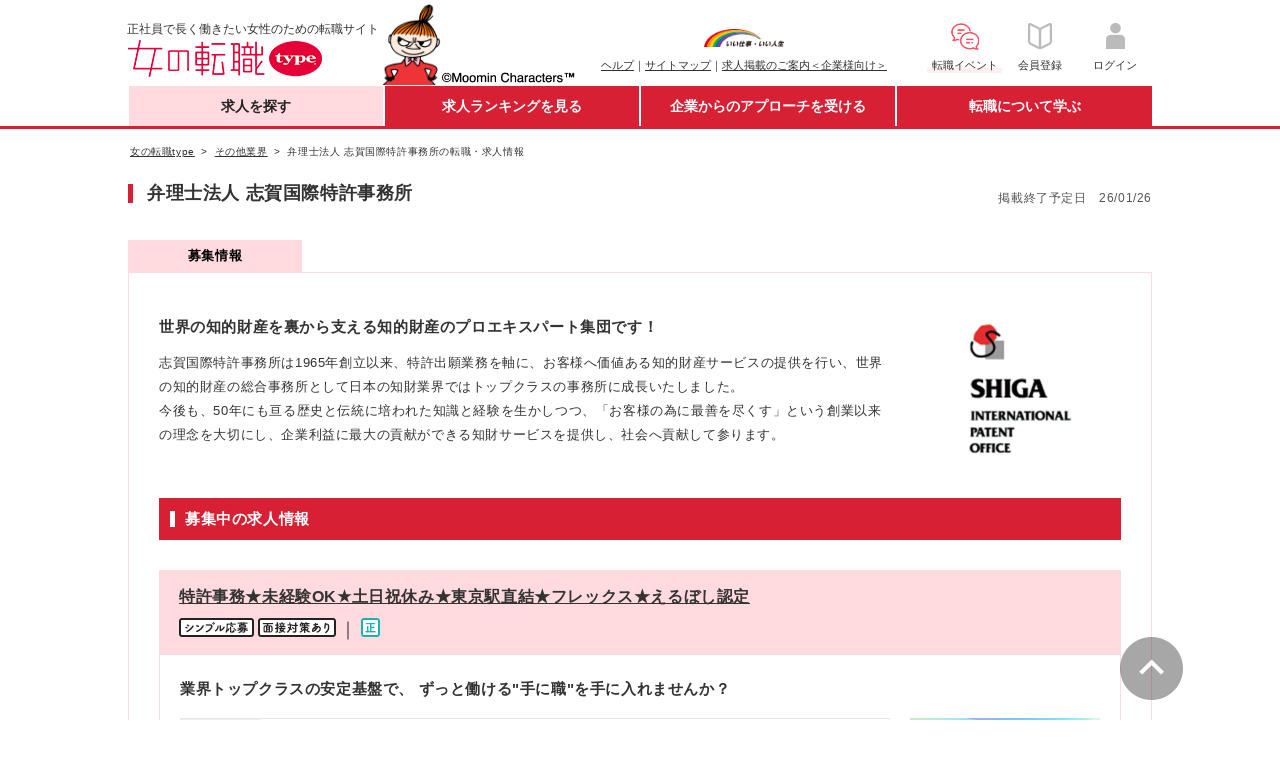

--- FILE ---
content_type: text/html;charset=UTF-8
request_url: https://woman-type.jp/job-company/20186/
body_size: 11940
content:
<!DOCTYPE html>
<html xmlns="http://www.w3.org/1999/xhtml" xmlns:wt="jp.type.woman.web.user.dialect.WtDialect">
<head>
  <title>
  
  弁理士法人 志賀国際特許事務所の転職・求人情報 - 女の転職type
  </title>
  
  
  <meta charset="UTF-8" >
  <meta http-equiv="X-UA-Compatible" content="IE=edge">
  <meta http-equiv="cache-control" content="no-cache">
  <meta http-equiv="cache-control" content="no-store">
  <meta http-equiv="expires" content="-1">
  <meta http-equiv="pragma" content="no-cache">
  <link rel="stylesheet" href="/th/pc/css/common/default.css">
  <link rel="stylesheet" href="/th/pc/css/common/common.css">
  <script src="/webjars/jquery/1.11.3/jquery.min.js"></script>
  <script src="/webjars/jquery-cookie/1.4.1/jquery.cookie.js"></script>
  <script src="/th/pc/js/common/default.js"></script>
  <script>
    $(document).ready(function(){
      var userAgent = "PC";
      if (userAgent == 'SP') {
        $('#sp_swich').show();
      }
    });
    
    var switchUrl = '/';
    var userSequence = "";
  </script>
  <!-- Start Google Tag Manager dataLayer -->
  <script>
    window.dataLayer = window.dataLayer || [];
    dataLayer.push({
      'user_id': userSequence
    });
  </script>
  <!-- End Google Tag Manager dataLayer -->
  <!-- Google Tag Manager -->
  <script>(function(w,d,s,l,i){w[l]=w[l]||[];w[l].push({'gtm.start':
  new Date().getTime(),event:'gtm.js'});var f=d.getElementsByTagName(s)[0],
  j=d.createElement(s),dl=l!='dataLayer'?'&l='+l:'';j.async=true;j.src=
  'https://www.googletagmanager.com/gtm.js?id='+i+dl;f.parentNode.insertBefore(j,f);
  })(window,document,'script','dataLayer','GTM-WZXCN6');</script>
  <!-- End Google Tag Manager -->
  <script src="/th/common/js/marketo/persistenceCookie.js"></script>

  




<meta name="Keywords" content="弁理士法人 志賀国際特許事務所,転職,就職,求人,中途,情報,女性,働く,女,仕事,正社員,女の転職,リトルミイ,type">
<meta name="Description" content="正社員で長く働きたい女性のための転職サイト『女の転職type』。弁理士法人 志賀国際特許事務所の転職・求人情報です。他にも転職活動に役立つ求人情報が満載！">
<link rel="canonical" href="https://woman-type.jp/job-company/20186/">
<link rel="stylesheet" href="/th/pc/css/companyoffer/list.css" />
</head>
<body>
  
  
  <!-- Google Tag Manager (noscript) -->
  <noscript><iframe src="https://www.googletagmanager.com/ns.html?id=GTM-WZXCN6" 
  height="0" width="0" style="display:none;visibility:hidden"></iframe></noscript>
  <!-- End Google Tag Manager (noscript) -->

  <div id="wrap">
    
      
 <div id="header">
 <div class="inner">
  
  <p class="txt">正社員で長く働きたい女性のための転職サイト</p>
  <div itemscope="" itemtype="http://schema.org/Organization">
   <figure id="logo">
    <a href="/" itemprop="url"><img alt="女の転職type" height="37" itemprop="logo" width="222" src="/th/pc/img/common/logo.png" /></a>
   </figure>
  </div>
  <p class="img">
   <img alt="Moomin Characters TM" height="83" width="195" src="/th/pc/img/common/pc_header_littlemy.png" />
  </p>
  
  <div class="clearfix" id="sub">
   <ul class="link fund">
    <p id="logo-type">
     <a href="javascript:void(0);" onclick="window.open('/s/ccm/index.html', 'mywindow1', 'width=650, height=650, menubar=no, toolbar=no, scrollbars=yes'); return false"><img alt="いい仕事・いい人生" width="80" src="/th/pc/img/common/logo_type_01.png" /></a>
    </p>
    <li><a href="/s/support/">ヘルプ</a>｜</li>
    <li><a href="/s/sitemap/">サイトマップ</a>｜</li>
    <li><a href="/keisai/">求人掲載のご案内＜企業様向け＞</a>
   </ul>
   <!--[FS]pc_global_navi_event[START]-->
<a class="links event" href="/s/event/?utm_source=fair_woman-type&utm_medium=referral&utm_campaign=inner_wr_bnr_pcglobalnav_260131" target="_blank">
  <ul class="link info">
    <p class="logo-info"><img alt="転職イベント" height="32" width="32" src="/s/top/images/icn_event.png"></p>
    <li>転職イベント</li>
  </ul>
</a>
<!--[FS]pc_global_navi_event[END]-->
   <a class="links" href="/flow-registration/base/">
    <ul class="link info">
     <p class="logo-info">
      <img alt="会員登録" height="32" width="32" src="/th/pc/img/common/icn_registration.png" />
     </p>
     <li>会員登録</li>
    </ul>
   </a> <a class="links" href="/login/">
    <ul class="link info">
     <p class="logo-info">
      <img alt="ログイン" height="32" width="32" src="/th/pc/img/common/icn_mypage.png" />
     </p>
     <li>ログイン</li>
    </ul>
   </a>
  </div>
 </div>
</div>
 <div id="nav-area">
 <div class="inner">
  <ul id="first-level">
   <li class="nav01" id="nav01"><a href="/" class="init-bottom">求人を探す</a>
    <ul class="second-level">
     <li><a href="/job-search/?routeway=82">複数条件から探す</a></li>
     <li><a href="/job-new/?routeway=94">新着求人から探す</a></li>
    </ul></li>
   <li class="nav02" id="nav02"><a href="/ranking/best3/?routeway=25" class="init-bottom">求人ランキングを見る</a>
    <ul class="second-level">
     <li><a href="/ranking/best3/?routeway=25">人気求人ランキング</a></li>
     <li><a href="/offer/intention/">志向に合う求人ランキング</a></li>
    </ul></li>
   <li class="nav03" id="nav03"><a href="/scout/" class="init-bottom">企業からのアプローチを受ける</a>
    <ul class="second-level">
     <li><a href="/scout/">スカウト／条件マッチオファー</a></li>
     <li><a href="/matching/">あなたに関心のある企業</a></li>
    </ul></li>
   <li class="nav04" id="nav04"><a href="/academia/" class="init-bottom">転職について学ぶ</a>
    <ul class="second-level">
     <li><a href="/academia/">転職ノウハウ</a></li>
     <li><a href="/wt/feature/">Webマガジン Woman type</a></li>
    </ul></li>
  </ul>
 </div>
</div>
 <div id="sp_swich">
  <a href="javascript:switchDispModeToSP();" id='switchDispModeToSmartphoneButton'> <img src="/th/pc/img/common/sp_switching.png" alt="スマートフォン版表示に切り替える">
  </a>
 </div>

      
 <script src="/th/pc/js/common/globalNavi.js"></script>

    
    
    
    <input type="hidden" id="recommendUrl" value="womantypejp.silveregg.net">
  </div>

  
<form><input type="hidden" name="CsrfToken" value="65f3c56d-c798-42d8-8378-e28887acdb1b"/>
<div id="contents">

  
  
  
    <div class="breadcrumb fs10">
      <ul>
        <li>
          <a href="/">
            <span>女の転職type</span>
          </a>
        </li>
        
        <li>
          <a href="/job-app/26/">
            <span>その他業界</span>
          </a>
        </li>
        
        <li>
          <span>弁理士法人 志賀国際特許事務所の転職・求人情報</span>
        </li>
      </ul>
    </div>
  
  
  

  <div class="inner clearfix detail-top">

    
    
    
      <h1 class="mt10 fll hd-type-01 company-name">
        弁理士法人 志賀国際特許事務所
      </h1>
      <ul class="date-set mt10 flr">
        <li class="fll">
          <p class="limit">掲載終了予定日&emsp;26/01/26</p>
        </li>
      </ul>
    
    
    
    <div class="clearfix"></div>

    
    
    
    
    

    
    
    
      <ul class="mt30 fs13 detail-menu">
        <li class="active">募集情報</li>
        
      </ul>
      <div class="contents-inner clearfix">
        <section class="mt10">
          <article>
            
              <div class="clearfix mb25 pb10">
                <div class="tl fll row-left-company">
                  <p class="fwB fs15 mb10">世界の知的財産を裏から支える知的財産のプロエキスパート集団です！</p>
                  <p>志賀国際特許事務所は1965年創立以来、特許出願業務を軸に、お客様へ価値ある知的財産サービスの提供を行い、世界の知的財産の総合事務所として日本の知財業界ではトップクラスの事務所に成長いたしました。<br/>今後も、50年にも亘る歴史と伝統に培われた知識と経験を生かしつつ、「お客様の為に最善を尽くす」という創業以来の理念を大切にし、企業利益に最大の貢献ができる知財サービスを提供し、社会へ貢献して参ります。</p>
                </div>
                <img src="/image?id=24&fn=20186&kbn=1" class="flr ml30 company-img-main" alt="弁理士法人 志賀国際特許事務所"/>
              </div>
            
            
            
              <ul id="result-list">
                <div class="hd-type-03">
                  <h3>募集中の求人情報</h3>
                </div>
                <li>
                  <section>
                    <div class="offer-area">
                      <h3 class="fs16 hd-type-02 company-title">
                        <a href="/job-offer/512822/"
                           target="_blank">
                          <span>特許事務★未経験OK★土日祝休み★東京駅直結★フレックス★えるぼし認定</span>
                        </a>
                      </h3>
                      <ul class="tags">
                        <li>
                          <ul class="icon">
                            
                            
                            
                              <li class="simple">
                                <img src="/th/pc/img/offer/icon_company_simple.png" alt="シンプル">
                              </li>
                            
                            
                              <li class="interview">
                                <img src="/th/pc/img/offer/job-interview.png" alt="面接対策あり">
                              </li>
                            
                            
                            
                          </ul>
                        </li>
                        <li>
                          <span class="fs18">｜</span>
                        </li>
                        <li>
                          <ul class="tag-type">
                            
                              <li class="sei">
                                <img src="/th/pc/img/offer/icon_company_sei.png" alt="正社員">
                              </li>
                              
                              
                              
                              
                              
                            
                          </ul>
                        </li>
                      </ul>
                    </div>
                    <article class="contents-inner">
                      <p class="fs15 fwB">業界トップクラスの安定基盤で、
ずっと働ける&quot;手に職&quot;を手に入れませんか？</p>
                      <div class="clearfix mt15" style="display: block;">
                        <div class="fll">
                          <div class="details clearfix">
                            <div class="detail-left"><h4>仕事内容</h4></div>
                            <div class="detail-right"><div class="one-line"><p>◆未経験スタート8割◆研修充実◆賞与実績年5.3ヶ月◆フレックス制で15時退社も可◆駅チカで便利◆手に職が叶う◆女性8割！えるぼし認定企業の働きやすさ◆産育休取得実績多数◆生成AI積極活用中◆ノー残業デーあり</p></div></div>
                          </div>
                          <div class="details clearfix">
                            <div class="detail-left"><h4>給与</h4></div>
                            <div class="detail-right"><div class="one-line"><p>＜想定年収345万円～＞
月給23万円以上 ＋賞与年2回(5.3ヶ月／昨年実績）
※交通費支給（所内規定あり）、残業代全額支給
※試用期間6ヶ月あり。期間中の待遇や雇用形態の差異はありません。</p></div></div>
                          </div>
                          <div class="details clearfix">
                            <div class="detail-left"><h4>勤務地</h4></div>
                            <div class="detail-right"><div class="one-line"><p>★東京駅直結！
東京都千代田区丸の内1-9-2 グラントウキョウサウスタワー

※上記以外の拠点での勤務はありません</p></div></div>
                          </div>
                        </div>
                        <figure class="flr">
                          <img src="/image?id=6&fn=524173&kbn=1" alt="特許事務★未経験OK★土日祝休み★東京駅直結★フレックス★えるぼし認定"/>
                        </figure>
                      </div>
                      <div class="col-type-02 pt20 ">
                        
                        
                          <a class="save-button review -mini fwB mr5 fade" href="/review/save/512822/">
                            <span class="fs14"><img class="heart" src="/th/pc/img/common/icon_heart.png">気になる</span>
                          </a>
                        
                        <a class="main-color-button -mini fwB ml10 fade" href="/job-offer/512822/" target="_blank">
                          <span class="fs14">詳細を見る</span>
                        </a>
                      </div>
                    </article>
                  </section>
                </li>
                <li>
                  <section>
                    <div class="offer-area">
                      <h3 class="fs16 hd-type-02 company-title">
                        <a href="/job-offer/590768/"
                           target="_blank">
                          <span>意匠商標事務スタッフ★未経験OK★フレックス制★20～30代活躍中</span>
                        </a>
                      </h3>
                      <ul class="tags">
                        <li>
                          <ul class="icon">
                            
                            
                            
                              <li class="simple">
                                <img src="/th/pc/img/offer/icon_company_simple.png" alt="シンプル">
                              </li>
                            
                            
                              <li class="interview">
                                <img src="/th/pc/img/offer/job-interview.png" alt="面接対策あり">
                              </li>
                            
                            
                            
                          </ul>
                        </li>
                        <li>
                          <span class="fs18">｜</span>
                        </li>
                        <li>
                          <ul class="tag-type">
                            
                              <li class="sei">
                                <img src="/th/pc/img/offer/icon_company_sei.png" alt="正社員">
                              </li>
                              
                              
                              
                              
                              
                            
                          </ul>
                        </li>
                      </ul>
                    </div>
                    <article class="contents-inner">
                      <p class="fs15 fwB">「あの新商品」の顔となる、デザインやロゴを守る仕事。 
英語×事務スキルで、ブランドの誕生を支える！</p>
                      <div class="clearfix mt15" style="display: block;">
                        <div class="fll">
                          <div class="details clearfix">
                            <div class="detail-left"><h4>仕事内容</h4></div>
                            <div class="detail-right"><div class="one-line"><p>◆国内最大規模の特許事務所でのお仕事
◆安心のサポート体制で法律などの専門知識やスキルが身につく
◆女性スタッフ8割！えるぼし認定企業などの働きやすさ
◆フレックス制でメリハリをつけて働ける</p></div></div>
                          </div>
                          <div class="details clearfix">
                            <div class="detail-left"><h4>給与</h4></div>
                            <div class="detail-right"><div class="one-line"><p>月給23万円以上＋賞与年2回（5.3ヶ月／昨年実績）
※交通費支給（所内規定あり）、残業代全額支給
※試用期間6ヶ月あり。期間中の待遇や雇用形態の差異はありません。</p></div></div>
                          </div>
                          <div class="details clearfix">
                            <div class="detail-left"><h4>勤務地</h4></div>
                            <div class="detail-right"><div class="one-line"><p>★東京駅直結！
東京都千代田区丸の内1-9-2 グラントウキョウサウスタワー

※上記以外の拠点での勤務はありません</p></div></div>
                          </div>
                        </div>
                        <figure class="flr">
                          <img src="/image?id=6&fn=524174&kbn=1" alt="意匠商標事務スタッフ★未経験OK★フレックス制★20～30代活躍中"/>
                        </figure>
                      </div>
                      <div class="col-type-02 pt20 ">
                        
                        
                          <a class="save-button review -mini fwB mr5 fade" href="/review/save/590768/">
                            <span class="fs14"><img class="heart" src="/th/pc/img/common/icon_heart.png">気になる</span>
                          </a>
                        
                        <a class="main-color-button -mini fwB ml10 fade" href="/job-offer/590768/" target="_blank">
                          <span class="fs14">詳細を見る</span>
                        </a>
                      </div>
                    </article>
                  </section>
                </li>
                <li>
                  <section>
                    <div class="offer-area">
                      <h3 class="fs16 hd-type-02 company-title">
                        <a href="/job-offer/702347/"
                           target="_blank">
                          <span>外国特許事務（内外・外内）★えるぼし(3つ星)認定企業★フレックス制</span>
                        </a>
                      </h3>
                      <ul class="tags">
                        <li>
                          <ul class="icon">
                            
                            
                            
                              <li class="simple">
                                <img src="/th/pc/img/offer/icon_company_simple.png" alt="シンプル">
                              </li>
                            
                            
                              <li class="interview">
                                <img src="/th/pc/img/offer/job-interview.png" alt="面接対策あり">
                              </li>
                            
                            
                            
                          </ul>
                        </li>
                        <li>
                          <span class="fs18">｜</span>
                        </li>
                        <li>
                          <ul class="tag-type">
                            
                              <li class="sei">
                                <img src="/th/pc/img/offer/icon_company_sei.png" alt="正社員">
                              </li>
                              
                              
                              
                              
                              
                            
                          </ul>
                        </li>
                      </ul>
                    </div>
                    <article class="contents-inner">
                      <p class="fs15 fwB">★英語力×事務！★
グローバルな知財業界で専門性を磨きませんか？</p>
                      <div class="clearfix mt15" style="display: block;">
                        <div class="fll">
                          <div class="details clearfix">
                            <div class="detail-left"><h4>仕事内容</h4></div>
                            <div class="detail-right"><div class="one-line"><p>◆「事務スキル」+「専門知識」が身に付く
◆特許事務未経験でも安心なサポート体制
◆賞与支給実績年5.3ヶ月分
◆フレックス制で柔軟な働き方が可能
◆産育休取得実績多数
◆生成AI積極活用中</p></div></div>
                          </div>
                          <div class="details clearfix">
                            <div class="detail-left"><h4>給与</h4></div>
                            <div class="detail-right"><div class="one-line"><p>月給23万円以上＋賞与年2回（5.3ヶ月／昨年実績）
※交通費支給（所内規定あり）、残業代全額支給
※試用期間6ヶ月あり。期間中の待遇や雇用形態の差異はありません。</p></div></div>
                          </div>
                          <div class="details clearfix">
                            <div class="detail-left"><h4>勤務地</h4></div>
                            <div class="detail-right"><div class="one-line"><p>★東京駅直結！
東京都千代田区丸の内グラントウキョウサウスタワー

※上記以外の拠点での勤務はありません</p></div></div>
                          </div>
                        </div>
                        <figure class="flr">
                          <img src="/image?id=6&fn=524175&kbn=1" alt="外国特許事務（内外・外内）★えるぼし(3つ星)認定企業★フレックス制"/>
                        </figure>
                      </div>
                      <div class="col-type-02 pt20 ">
                        
                        
                          <a class="save-button review -mini fwB mr5 fade" href="/review/save/702347/">
                            <span class="fs14"><img class="heart" src="/th/pc/img/common/icon_heart.png">気になる</span>
                          </a>
                        
                        <a class="main-color-button -mini fwB ml10 fade" href="/job-offer/702347/" target="_blank">
                          <span class="fs14">詳細を見る</span>
                        </a>
                      </div>
                    </article>
                  </section>
                </li>
                <li>
                  <section>
                    <div class="offer-area">
                      <h3 class="fs16 hd-type-02 company-title">
                        <a href="/job-offer/766655/"
                           target="_blank">
                          <span>法律事務スタッフ★フレックス制★20～30代活躍★えるぼし(3つ星)認定企業</span>
                        </a>
                      </h3>
                      <ul class="tags">
                        <li>
                          <ul class="icon">
                            
                            
                            
                              <li class="simple">
                                <img src="/th/pc/img/offer/icon_company_simple.png" alt="シンプル">
                              </li>
                            
                            
                              <li class="interview">
                                <img src="/th/pc/img/offer/job-interview.png" alt="面接対策あり">
                              </li>
                            
                            
                            
                          </ul>
                        </li>
                        <li>
                          <span class="fs18">｜</span>
                        </li>
                        <li>
                          <ul class="tag-type">
                            
                              <li class="sei">
                                <img src="/th/pc/img/offer/icon_company_sei.png" alt="正社員">
                              </li>
                              
                              
                              
                              
                              
                            
                          </ul>
                        </li>
                      </ul>
                    </div>
                    <article class="contents-inner">
                      <p class="fs15 fwB">日本最大規模の特許事務所で、
「事務スキル」＋「専門知識」を身に付けませんか？</p>
                      <div class="clearfix mt15" style="display: block;">
                        <div class="fll">
                          <div class="details clearfix">
                            <div class="detail-left"><h4>仕事内容</h4></div>
                            <div class="detail-right"><div class="one-line"><p>◆国内最大規模の特許事務所でのお仕事
◆安心のサポート体制で法律などの専門知識やスキルが身につく
◆女性スタッフ8割！えるぼし認定企業などの働きやすさ
◆フレックス制でメリハリをつけて働ける</p></div></div>
                          </div>
                          <div class="details clearfix">
                            <div class="detail-left"><h4>給与</h4></div>
                            <div class="detail-right"><div class="one-line"><p>月給23万円以上＋賞与年2回（5.3ヶ月／昨年実績）
※交通費支給（所内規定あり）、残業代全額支給
※試用期間6ヶ月あり。期間中の待遇や雇用形態の差異はありません。</p></div></div>
                          </div>
                          <div class="details clearfix">
                            <div class="detail-left"><h4>勤務地</h4></div>
                            <div class="detail-right"><div class="one-line"><p>★東京駅直結！
東京都千代田区丸の内グラントウキョウサウスタワー

※上記以外の拠点での勤務はありません</p></div></div>
                          </div>
                        </div>
                        <figure class="flr">
                          <img src="/image?id=6&fn=524176&kbn=1" alt="法律事務スタッフ★フレックス制★20～30代活躍★えるぼし(3つ星)認定企業"/>
                        </figure>
                      </div>
                      <div class="col-type-02 pt20 ">
                        
                        
                          <a class="save-button review -mini fwB mr5 fade" href="/review/save/766655/">
                            <span class="fs14"><img class="heart" src="/th/pc/img/common/icon_heart.png">気になる</span>
                          </a>
                        
                        <a class="main-color-button -mini fwB ml10 fade" href="/job-offer/766655/" target="_blank">
                          <span class="fs14">詳細を見る</span>
                        </a>
                      </div>
                    </article>
                  </section>
                </li>
              </ul>
              <p class="detail-accordion mt10">
                <span class="detail-accordion-open">全ての求人を見る(-6件)</span>
                <span class="detail-accordion-close disp-none">求人エリアを閉じる</span>
              </p>
            
            <div class="details clearfix mt30">
              <div class="detail-left">
                <h2>事業内容</h2>
              </div>
              <div class="detail-right">
                <p>志賀国際特許事務所は知的財産を専門とする日本最大規模の特許事務所です。<br/>半世紀にわたり、国内外の企業の知財戦略をあらゆる角度からワンストップで強力にサポートをしております。&nbsp;<br/>■特許&nbsp;<br/>■特許調査&nbsp;<br/>■意匠・商標&nbsp;・ラインセンス<br/>■訴訟・審判&nbsp;<br/>■契約コンサルティング<br/>■講師の派遣</p>
              </div>
            </div>
            <div class="details clearfix">
              <div class="detail-left">
                <h2>設立</h2>
              </div>
              <div class="detail-right">
                <p>創業1965年（昭和40年）　法人設立2012年（平成24年）</p>
              </div>
            </div>
            
            
            <div class="details clearfix">
              <div class="detail-left">
                <h2>従業員数</h2>
              </div>
              <div class="detail-right">
                <p>約810名（弁理士　147名、常任顧問弁護士　3名、米国パテントエージェント　1名、中国弁理士　3名）</p>
                <dl class="bg-blue-box p15 mt15">
                  <dt>【平均年齢】</dt>
                  <dd>40歳</dd>
                </dl>
                
              </div>
            </div>
            <div class="details clearfix">
              <div class="detail-left">
                <h2>代表者</h2>
              </div>
              <div class="detail-right">
                <p>弁理士　村山 靖彦</p>
                
              </div>
            </div>
            
            
          </article>
          
            <div class="clearfix fs13 plr20 pt30 pb30 tc row-last">
              <figure>
                <img src="/image?id=25&fn=20186_1&kbn=1" class="company-img-sub" alt="女性が多数活躍中！業界未経験からスタートするメンバーが多いので安心です◎"/>
                <figcaption class="tl fs12 mt15">女性が多数活躍中！業界未経験からスタートするメンバーが多いので安心です◎</figcaption>
              </figure>
              <figure>
                <img src="/image?id=25&fn=20186_2&kbn=1" class="company-img-sub" alt="眺めが良い会議室。広々としたスペースで打ち合わせを行います。"/>
                <figcaption class="tl fs12 mt15">眺めが良い会議室。広々としたスペースで打ち合わせを行います。</figcaption>
              </figure>
              <figure>
                <img src="/image?id=25&fn=20186_3&kbn=1" class="company-img-sub" alt="様々な路線が利用可能。地下直結やグランルーフ直結など、雨の日でも快適に通勤できます。"/>
                <figcaption class="tl fs12 mt15">様々な路線が利用可能。地下直結やグランルーフ直結など、雨の日でも快適に通勤できます。</figcaption>
              </figure>
            </div>
          
        </section>
        <section class="mt20 mb20">
          <div class="viewpoints pt25 pb25 plr20">
            <div class="viewpoints-left tc pr25">
              <img class="mb5 viewpoints-img" src="/th/pc/img/common/viewpoints.png" alt="viewpoints">
              <h2 class="fs13 fwB">女の転職！<br>取材レポート</h2>
            </div>
            <div class="viewpoints-right pl25">
              
              <span class="tl fs13 block-style">JR東京駅から徒歩5分以内で、雨の日でも通いやすい広々オフィス！さらに、【フレックス制/ノー残業デーあり/女性8割/産育休取得実績多数】など、女性が働きやすい制度もしっかり整っています！特許事務所と聞くとあまり馴染みがないかもしれませんが、国内外の知的財産を支えることができてやりがいバツグン◎あなたの頑張りがお客様の大切な知的財産を守り、事務所や社会の未来を創ることにつながるお仕事です！</span>
            </div>
          </div>
        </section>

        
        
          <section class="mt20 mb20" id="data-environments">
            <div class="environments pt25 pb25 plr20 mt15 -company">
              <ul>
                <li class="environments-left tc pr20">
                  <img class="mb10 data-img" src="/th/pc/img/common/company_data_pc.png" alt="environments" >
                  <h2 class="fs13 fwB">データで見る<br>働く環境</h2>
                  <span class="fs11">2024年05月現在</span>
                </li>
                <li class="environments-right pl25">
                  <div class="data-area pt20 pb20">
                    
                      <section class="data pacentage-woman mb10">
                        <p class="h-style-02">女性社員の割合</p>
                        <a class="tooltip" href="javascript:void(0)" onclick="popup_anothor(&#39;/s/help/data.html&#39;, &#39;580&#39;, &#39;650&#39;)">
                          <img src="/th/pc/img/common/tooltip_help_pc.png" alt="データの説明">
                        </a>
                        <div class="palette ml20">
                          <div class="colorOuter">
                            <div class="colorInner"></div>
                          </div>
                          <div class="centerOverlay fwB">
                            <span class="head">女性</span>
                            <span class="half tr">50</span><!--DATA-->
                            <span class="half">％</span>
                            <div class="north"></div>
                            <div class="separator"></div>
                          </div>
                        </div>
                      </section>
                    
                    
                      <section class="data pacentage-manage mb10">
                        <p class="h-style-02">女性役員・管理職の割合</p>
                        <a class="tooltip" href="javascript:void(0)" onclick="popup_anothor(&#39;/s/help/data.html&#39;, &#39;580&#39;, &#39;650&#39;)">
                          <img src="/th/pc/img/common/tooltip_help_pc.png" alt="データの説明">
                        </a>
                        <div class="palette ml20">
                          <div class="colorOuter">
                            <div class="colorInner"></div>
                          </div>
                          <div class="centerOverlay fwB">
                            <span class="head">女性</span>
                            <span class="half tr">15</span><!--DATA-->
                            <span class="half">％</span>
                            <div class="north"></div>
                            <div class="separator"></div>
                          </div>
                        </div>
                      </section>
                    
                    
                    
                    
                      <section class="data average-childcareholiday mb10">
                        <p class="h-style-02">育休取得率</p>
                        <a class="tooltip" href="javascript:void(0)" onclick="popup_anothor(&#39;/s/help/data.html&#39;, &#39;580&#39;, &#39;650&#39;)">
                          <img src="/th/pc/img/common/tooltip_help_pc.png" alt="データの説明">
                        </a>
                        <div class="container fwB mt20">
                          <div>
                            <div class="graph">
                              <div class="bar average">
                                <p><span>84</span><span>％</span></p><!--DATA-->
                              </div>
                              <div class="bar this">
                                <p><span>100</span><span>％</span></p><!--DATA-->
                              </div>
                            </div>
                            <div class="label-horizontal">
                              <div class="label">全国平均</div>
                              <div class="label">当社</div>
                            </div>
                          </div>
                        </div>
                      </section>
                    
                    
                    
                      <section class="data certificate mb10">
                        <p class="h-style-02">国認定</p>
                        <a class="tooltip" href="javascript:void(0)" onclick="popup_anothor(&#39;/s/help/data.html&#39;, &#39;580&#39;, &#39;650&#39;)">
                          <img src="/th/pc/img/common/tooltip_help_pc.png" alt="データの説明">
                        </a>
                        <ul class="mt20">
                          <li>くるみん</li>
                          <li>プラチナくるみん</li>
                          <li>なでしこ銘柄</li>
                          <li class="on">えるぼし</li>
                        </ul>
                      </section>
                      
                    
                  </div>
                </li>
              </ul>
            </div>
          </section>
        

        
        <section class="mt20 mb20">
          
        </section>
      </div>
    

    
    

    <!-- 関連リンクエリア -->
    <div class="inner mt20 parent-related-div">
      <!-- シングル関連リンク -->
      
        <div>
        
          <div class="related-search">
            <div class="related-search-menu">
              <span>職種から探す</span>
            </div>
            <ul class="related-search-item">
              
                <li><a href="/job-office/">事務・経理・人事系</a></li>
              
                <li><a href="/job-sales/">営業・企画・マーケティング系</a></li>
              
                <li><a href="/job-service/">サービス・販売系</a></li>
              
                <li><a href="/job-engineer/">ITエンジニア系</a></li>
              
                <li><a href="/job-care/">介護・医療・福祉系</a></li>
              
                <li><a href="/job-creative/">クリエイティブ系</a></li>
              
                <li><a href="/job-speciality/">技術・専門職系、その他</a></li>
              
            </ul>
          </div>
        
          <div class="related-search">
            <div class="related-search-menu">
              <span>勤務地から探す</span>
            </div>
            <ul class="related-search-item">
              
                <li><a href="/job-area/tokyo/">東京都</a></li>
              
                <li><a href="/job-area/osaka/">大阪府</a></li>
              
                <li><a href="/job-area/kanagawa/">神奈川県</a></li>
              
                <li><a href="/job-area/saitama/">埼玉県</a></li>
              
                <li><a href="/job-area/chiba/">千葉県</a></li>
              
                <li><a href="/job-area/aichi/">愛知県</a></li>
              
                <li><a href="/job-area/fukuoka/">福岡県</a></li>
              
                <li><a href="/job-area/hyogo/">兵庫県</a></li>
              
                <li><a href="/job-area/kyoto/">京都府</a></li>
              
                <li><a href="/job-area/hokkaido/">北海道</a></li>
              
            </ul>
          </div>
        
          <div class="related-search">
            <div class="related-search-menu">
              <span>業種から探す</span>
            </div>
            <ul class="related-search-item">
              
                <li><a href="/job-app/20/">IT、通信、インターネット業界</a></li>
              
                <li><a href="/job-app/16/">人材サービス業界</a></li>
              
                <li><a href="/job-app/18/">住宅・不動産、建築・土木業界</a></li>
              
                <li><a href="/job-app/17/">金融業界</a></li>
              
                <li><a href="/job-app/33/">医療・福祉業界</a></li>
              
                <li><a href="/job-app/11/">サービス、飲食業界</a></li>
              
                <li><a href="/job-app/13/">美容、エステ業界</a></li>
              
                <li><a href="/job-app/29/">ファッション、ジュエリー業界</a></li>
              
                <li><a href="/job-app/32/">教育業界</a></li>
              
                <li><a href="/job-app/19/">コンサルティング、シンクタンク業界</a></li>
              
            </ul>
          </div>
        
          <div class="related-search">
            <div class="related-search-menu">
              <span>こだわり条件から探す</span>
            </div>
            <ul class="related-search-item">
              
                <li><a href="/job-condition/25/">転勤なし</a></li>
              
                <li><a href="/job-condition/11/">第二新卒OK</a></li>
              
                <li><a href="/job-condition/19/">育児と両立しやすい</a></li>
              
                <li><a href="/job-condition/c0/">ブランクありOK</a></li>
              
                <li><a href="/job-condition/10/">職種未経験OK</a></li>
              
                <li><a href="/job-condition/22/">女性管理職在籍</a></li>
              
                <li><a href="/job-condition/12/">学歴不問</a></li>
              
                <li><a href="/job-condition/28/">土日祝休み</a></li>
              
                <li><a href="/job-condition/c1/">服装自由</a></li>
              
                <li><a href="/job-condition/c2/">時短勤務あり</a></li>
              
            </ul>
          </div>
        
          <div class="related-search">
            <div class="related-search-menu">
              <span>その他の条件から探す</span>
            </div>
            <ul class="related-search-item">
              
                <li><a href="/job-condition/97/">社会保険完備</a></li>
              
                <li><a href="/job-condition/98/">交通費支給</a></li>
              
                <li><a href="/job-condition/40/">急募</a></li>
              
                <li><a href="/job-condition/95/">賞与あり</a></li>
              
                <li><a href="/job-condition/58/">育児中の社員在籍</a></li>
              
                <li><a href="/job-condition/49/">駅から5分以内</a></li>
              
            </ul>
          </div>
        
          <div class="related-search">
            <div class="related-search-menu">
              <span>年代から探す</span>
            </div>
            <ul class="related-search-item">
              
                <li><a href="/job-age/twenties/">20代</a></li>
              
                <li><a href="/job-age/late20/">20代後半</a></li>
              
                <li><a href="/job-age/thirties/">30代</a></li>
              
                <li><a href="/job-age/early30/">30代前半</a></li>
              
                <li><a href="/job-age/early20/">20代前半</a></li>
              
                <li><a href="/job-age/late30/">30代後半</a></li>
              
            </ul>
          </div>
        
        </div>
      
    </div>

    <div id="page-top-outer">
      <a href="#" class="page-top"><img src="/th/pc/img/common/pagetop.png" alt="page-top"></a>
    </div>
  </div>
</div>
<div id="btm-bar"></div>
</form>
<!-- パンくず構造化マークアップ -->

    <script type="application/ld+json">
        
            
                {
                    "@context": "http://schema.org",
                    "@type": "BreadcrumbList",
                    "itemListElement": [
                    
                        {
                            "@type": "ListItem",
                            "position": "1",
                            "item": {
                                "@id": "https://woman-type.jp/",
                                "name": "女の転職type"
                            }
                        },
                        {
                            "@type": "ListItem",
                            "position": "2",
                            "item": {
                                "@id": "https://woman-type.jp/job-app/26/",
                                "name": "その他業界"
                            }
                        },
                        {
                            "@type": "ListItem",
                            "position": "3",
                            "item": {
                                "@id": "https://woman-type.jp/job-company/20186/",
                                "name": "弁理士法人 志賀国際特許事務所の転職・求人情報"
                            }
                        }
                    
                    
                    ]
                }
            
            
        
    </script>

<!-- 気になる保存完了メッセージ -->

  <div id="review-save-msg" class="review-save-msg save">
    <div>
      <p id="review-text" class="fs14 fwB tl">気になるリストに保存しました。</p>
      <a class="fs13" href="/review/" target="_blank">気になるリストを見る</a>
    </div>
  </div>

<script type="text/javascript" src="/th/pc/js/common/pagetop.js" charset="utf-8"></script>
<script type="text/javascript" src="/th/common/js/draw-graph.js" charset="utf-8"></script>
<script type="text/javascript" src="/th/pc/js/common/reviewSave.js" charset="utf-8"></script>
<script type="text/javascript" src="/th/pc/js/companyoffer/list.js" charset="utf-8"></script>

  
  
    
  <script src="/th/pc/js/common/switchDispModeToSP.js"></script>
  <!--[FS]renewal_pc_common_footer[START]-->

<div id="footer">
  <div class="inner">
    <style>
      #app_area_wrap {
        margin: 10px 0 20px auto;
        padding: initial;
        text-align: initial;
        font-weight: initial;
        background: initial;
      }

      a.app_area_link {
        width: 100%;
      }

      #footer a.app_area_link {
        text-decoration: none;
      }

      .app_area {
        display: flex;
        flex-wrap: wrap;
        justify-content: center;
        align-items: center;
        padding-bottom: 10px;
        line-height: 1.5;
      }

      .app_area,
      .inst_area {
        gap: 40px;
      }

      .app_area_left img {
        width: 100%;
        max-width: 350px;
        min-width: 350px;
      }

      .app_area_right_inst {
        display: flex;
      }

      .app_area_right_inst_ios,
      .app_area_right_inst_and {
        margin: auto;
      }

      img.ios {
        max-width: 100px;
        min-width: 70px;
      }

      img.and {
        min-width: 100px;
        max-width: 135px;
      }

      .app_area_right_inst .ios,
      .app_area_right_inst .and {
        width: 100%;
      }

      #footer .footer-overview {
        background: url(/th/pc/img/common/bdr_01.png) repeat-x left top;
        padding: 21px 0 13px;
      }

      .inst_area {
        display: flex;
        gap: 20px;
      }

      .inst_area_btn {
        align-content: center;
      }

      .app_area_right p {
        padding-left: 10px;
      }
    </style>
    <section id="app_area_wrap">
      <a class="app_area_link" href="https://woman-type.onelink.me/MoBt/3ax9a3e3" target="_blank">
        <div class="app_area">
          <div class="app_area_left">
            <img src="/s/renewal/pc/img/common/app_banner_pc.png">
          </div>
          <div class="app_area_right">
            <p style="font-weight: bold; font-size: 18px; padding-bottom:10px;">女の転職type公式アプリ - 女性のための求人・仕事探しのアプリ</p>
            <p style="font-size: 15px; padding-bottom:10px;">アプリでサクサク求人検索！<br>チャットでやりとり、カレンダー機能でラクラク応募管理♪</p>
            <div class="inst_area">
              <img class="and" src="/s/renewal/pc/img/common/app_footer_qr_code.png">
              <div class="inst_area_btn">
                <p style="font-size: 15px; font-weight: bold; padding-left:0px;">≪ インストールはこちら</p>
                <div class="app_area_right_inst">
                  <div class="app_area_right_inst_ios">
                    <img class="ios" src="/s/renewal/pc/img/common/ios_inst.png">
                  </div>
                  <div class="app_area_right_inst_and">
                    <img class="and" src="/s/renewal/pc/img/common/and-inst.png">
                  </div>
                </div>
              </div>
            </div>
          </div>
        </div>
      </a>
    </section>
    <dl class="footer-overview">
      <dt>正社員で長く働きたい女性のための転職サイト「女の転職type」</dt>
      <dd>
        東京・横浜など首都圏を中心に女性に人気のある正社員求人情報を多数掲載中。女性が仕事探しをする際に重視する「残業の有無」や「産育休活用例の有無」などの情報を求人ごとに紹介。また、希望の職種や勤務地からの検索ができるだけでなく、登録情報にマッチしたオススメの求人情報や転職イベント情報などを女の転職type編集部よりご案内しています。その他、面接対策や履歴書の書き方、実際に企業で働く社員から職場の評判を集めた「うちの会社のほんとのところ」など、転職・就職活動に役立つ情報も満載！さらに、2016年より「リトルミイ」がサイトキャラクターとして新登場！どんな仕事が自分に向いているのか、自分の経験はどんな仕事に活かせるのかが分かる「いい仕事ミイつけよう診断(職業・適職診断テスト)」など長く働きたい女性の転職を応援します。転職するなら「女の転職type」をぜひご活用ください。
      </dd>
    </dl>
    <dl class="footer-search clearfix">
      <dt><a href="/s/sitemap/#search-job">職種から探す</a></dt>
      <dd>
        <ul>
          <li><a href="/job-sales/?routeway=79">営業・企画・マーケティング</a>｜</li>
          <li><a href="/job-service/?routeway=79">サービス・販売</a>｜</li>
          <li><a href="/job-creative/?routeway=79">クリエイティブ</a>｜</li>
          <li><a href="/job-office/?routeway=79">事務・経理・人事</a>｜</li>
          <li><a href="/job-speciality/?routeway=79">技術・専門職系、その他</a>｜</li>
          <li><a href="/job-engineer/?routeway=79">ITエンジニア</a>｜</li>
          <li><a href="/job-care/?routeway=79">介護・医療・福祉</a></li>
        </ul>
      </dd>
      <dt><a href="/s/sitemap/#search-area">勤務地で探す</a></dt>
      <dd>
        <ul>
          <li><a href="/job-area/tokyo/?routeway=81">東京</a>｜</li>
          <li><a href="/job-area/kanagawa/?routeway=81">神奈川</a><a
              href="/job-area/kanagawa/yokohama-city/?routeway=81">(横浜)</a>｜</li>
          <li><a href="/job-area/saitama/?routeway=81">埼玉</a>｜</li>
          <li><a href="/job-area/chiba/?routeway=81">千葉</a>｜</li>
          <li><a href="/job-area/osaka/?routeway=81">大阪</a>｜</li>
          <li><a href="/job-area/aichi/18058/f/?routeway=81">愛知(名古屋)</a>｜</li>
          <li><a href="/job-area/fukuoka/?routeway=81">福岡</a>｜</li>
          <li><a href="/job-area/hokkaido/?routeway=81">北海道</a></li>
        </ul>
      </dd>
      <dt><a href="/s/sitemap/keyword/">条件から探す</a></dt>
      <dd>
        <ul>
          <li><a href="/job-condition/1001/?routeway=15">リモートワークOK</a>｜</li>
          <li><a href="/job-condition/1002/?routeway=15">副業OK</a>｜</li>
          <li><a href="/job-condition/19/?routeway=15">育児と両立しやすい</a>｜</li>
          <li><a href="/job-condition/10/?routeway=15">職種未経験OK</a>｜</li>
          <li><a href="/job-condition/28/?routeway=15">土日祝休み</a>｜</li>
          <li><a href="/job-condition/1003/?routeway=15">国認定取得</a></li>
        </ul>
      </dd>
      <dt><a href="/academia/">転職ノウハウ</a></dt>
      <dd>
        <ul>
          <li><a href="/academia/knowhow/self-introduction/">自己PR</a>｜</li>
          <li><a href="/s/event/">転職イベント</a>｜</li>
          <li><a href="/academia/knowhow/resume/">職務経歴書</a>｜</li>
          <li><a href="/suggest/">適職診断テスト</a></li>
        </ul>
      </dd>
    </dl>
    <div class="footer-about-block clearfix">
      <div class="footer-about-info">
        <dl class="footer-about">
          <dt>サイトについて</dt>
          <dd class="footer-sitemap">
            <ul><!--
            -->
              <li><a href="/s/kojin/">ご利用にあたって</a>｜</li><!--
          -->
              <li><a href="/s/help/anshin.html">安心への取り組み</a>｜</li><!--
        -->
              <li><a href="/s/sitemap/">サイトマップ</a>｜</li><!--
      -->
              <li><a href="/keisai/">求人掲載のご案内＜企業様向け＞</a>｜</li><!--
    -->
              <li><a href="/academia/newsrelease/">ニュースリリース</a>｜</li><!--
  -->
              <li><a href="/s/support/">ヘルプ/お問い合わせ</a></li><!--
-->
            </ul>
          </dd>
          <dd class="footer-company">
            <p><a href="/">[女の転職type]</a>は<a href="https://cdc.type.jp/"
                target="_blank">株式会社キャリアデザインセンター</a>によって運営されています。</p><!--
  -->
            <ul><!--
-->
              <li><a href="https://cdc.type.jp/" target="_blank">会社案内</a>｜</li><!--
-->
              <li><a href="https://cdc.type.jp/ir/" target="_blank">IR情報</a>｜</li><!--
-->
              <li><a href="https://cdc.type.jp/recruit/" target="_blank">自社採用</a></li><!--
-->
            </ul>
          </dd>
        </dl>
        <ul class="footer-mark-list"><!--
-->
          <li class="tosho"><a href="https://cdc.type.jp/ir/" target="_blank"><img
                src="/s/renewal/pc/img/common/mark_tosho.png" alt="東証プライム企業" width="48" height="58"></a></li><!--
-->
          <li class="privacymark clearfix">
            <div class="mark"><a href="https://privacymark.jp/" target="_blank"><img
                  src="/s/renewal/pc/img/common/mark_privacy.png" alt="プライバシーマーク" width="56" height="58"></a></div>
            <p>女の転職typeを運営する<br>（株）キャリアデザインセンターは<br>「プライバシーマーク」認定事業者です</p>
          </li><!--
-->
          <li class="positive"><a href="/s/about/">私たちはポジティブアクションを応援しています</a></li><!--
-->
        </ul>
      </div>
      <div class="footer-about-sns">
        <ul><!--
  -->
          <li><a href="https://www.facebook.com/wtypejp" target="_blank"><img
                src="/s/renewal/pc/img/common/icn_facebook.png" alt="facebook" width="39" height="39"></a></li><!--
-->
          <li><a href="https://twitter.com/wtypejp" target="_blank"><img src="/s/renewal/pc/img/common/icn_twitter.png"
                alt="twitter" width="39" height="39"></a></li><!--
-->
          <li><a href="/s/line/" target="_blank"><img src="/s/renewal/pc/img/common/icn_line.png" alt="LINE" width="39"
                height="39"></a></li><!--
-->
        </ul>
      </div>
    </div>
  </div>
  <div id="copyright">
    <p>&copy; CAREER DESIGN CENTER CO., LTD. All Rights Reserved.</p>
  </div>
  <p id="pagetop"><a href="#"><img src="/s/renewal/pc/img/common/pc_pagetop_littlemy.png" width="104" height="114"
        alt="ページの一番上に戻る"></a></p>
</div>

<!-- ■共通タグ -->
<!-- EBiS tag version4.10 start -->
<script type="text/javascript">
  (function (a, d, e, b, i, s) {
    window[i] = window[i] || []; var f = function (a, d, e, b, i, s) {
      var o = a.getElementsByTagName(d)[0], h = a.createElement(d), t = 'text/javascript';
      h.type = t; h.async = e; h.onload = function () {
        window[i].init(
          { argument: s, auto: true }
        );
      }; h._p = o; return h;
    }, h = f(a, d, e, b, i, s), l = '//taj', j = b + s + '/cmt.js'; h.src = l + '1.' + j;
    h._p.parentNode.insertBefore(h, h._p); h.onerror = function (k) {
      k = f(a, d, e, b, i, s);
      k.src = l + '2.' + j; k._p.parentNode.insertBefore(k, k._p);
    };
  })(document, 'script', true, 'ebis.ne.jp/', 'ebis', 'To4FYuxf');
</script>
<!-- EBiS tag end -->
<!--[FS]renewal_pc_common_footer[END]-->

  
  
  
  
  
  <script src="/th/pc/js/common/jquery.customSelect.min.js"></script>

</body>
</html>


--- FILE ---
content_type: application/javascript
request_url: https://woman-type.jp/th/pc/js/companyoffer/list.js
body_size: 689
content:
$(document).ready(function(){
  var n = 10;
  var speed = 0

  /* ----------------------------------------------------
  求人情報カードのアコーディオン
  ---------------------------------------------------- */

  var detailCount = $('.detail-accordion').prevAll('#result-list').children('li').length;
  //掲載求人数が10件以下の場合はアコーディオン非表示
  if (detailCount <= n) {
    $('.detail-accordion').toggleClass('disp-none');
    //掲載求人数が11件以上の場合は、11件目以降を非表示
  } else {
    $('.detail-accordion').prevAll('#result-list').children('li').slice(n).css('display', 'none');
  }

  //アコーディオン押下時
  $('.detail-accordion').on('click', function () {
    //11件目以降の求人が非表示であるとき
    if ($(this).prevAll('#result-list').children('li').slice(n).is(':hidden')) {
      //11件目以降の求人を表示する
      $(this).prevAll('#result-list').children('li').slice(n).slideDown(speed);
    } else {
      //11件目以降の求人を非表示にする
      $(this).prevAll('#result-list').children('li').slice(n).slideUp(speed);
    }
    $(this).children('span').toggleClass('disp-none');
  });
});


--- FILE ---
content_type: application/javascript
request_url: https://woman-type.jp/th/pc/js/common/default.js
body_size: 1600
content:
/* ===================================================================
JS information

 =================================================================== */

$(document).ready(function() {

/* ----------------------------------------------------
  ログイン・マイページ画面のリンクをhttpをhttpsに変える
---------------------------------------------------- */
if (location.protocol == 'http:') {
  $.each($('.httpsUrl'), function(idx, val) {
    url = $(this).attr('href');
    port = location.port ? ":" + location.port : '';
    $(this).attr('href', 'https://' + location.hostname + port + url);
  });
}

});

$(window).load(function () {

var _ua = (function(){
 return {
  ltIE6:typeof window.addEventListener == "undefined" && typeof document.documentElement.style.maxHeight == "undefined",
  ltIE7:typeof window.addEventListener == "undefined" && typeof document.querySelectorAll == "undefined",
  ltIE8:typeof window.addEventListener == "undefined" && typeof document.getElementsByClassName == "undefined",
  ltIE9:document.uniqueID && typeof window.matchMedia == "undefined",
  gtIE10:document.uniqueID && window.matchMedia,
  Trident:document.uniqueID,
  Gecko:'MozAppearance' in document.documentElement.style,
  Presto:window.opera,
  Blink:window.chrome,
  Webkit:typeof window.chrome == "undefined" && 'WebkitAppearance' in document.documentElement.style,
  Touch:typeof document.ontouchstart != "undefined",
  Mobile:(typeof window.orientation != "undefined") || (navigator.userAgent.indexOf("Windows Phone") != -1),
  ltAd4_4:typeof window.orientation != "undefined" && typeof(EventSource) == "undefined",
  Pointer:window.navigator.pointerEnabled,
  MSPoniter:window.navigator.msPointerEnabled
 }
})();

/* -------------------------------------------
 page_top
------------------------------------------- */
$('#pagetop a').on('click', function(){
  var speed = 500;
  var position = $('body').offset().top;
  $("html, body").animate({scrollTop:position}, speed, "swing");
  return false;
});
/* -------------------------------------------
 ページ内アンカー
------------------------------------------- */
$(function(){
 // #で始まるアンカーをクリックした場合に処理
 $('.smooth a[href^="#"]').click(function() {
  // スクロールの速度
  var speed = 1000; // ミリ秒
  // アンカーの値取得
  var href= $(this).attr("href");
  // 移動先を取得
  var target = $(href == "#" || href == "" ? 'html' : href);
  // 移動先を数値で取得
  var position = target.offset().top;
  // スムーススクロール
  $('body,html').animate({scrollTop:position}, speed, 'easeOutExpo');
  return false;
 });
});
/* -------------------------------------------
 ボックス要素にリンク
------------------------------------------- */
$(".box-link").click(function(){
  if($(this).find("a").attr("target")=="_blank"){
    window.open($(this).find("a").attr("href"), '_blank');
  }else{
    window.location=$(this).find("a").attr("href");
  }
  return false;
});
/* -------------------------------------------
 ボタンプッシュ
------------------------------------------- */
if(!_ua.ltIE8){
  $('.push a').on({
    'mousedown':function(){
      $(this).css('top','2px');
    },
    'mouseup':function(){
      $(this).css('top','0');
    }
  });
}
/* -------------------------------------------
 selectcustom
------------------------------------------- */
if ($('.customSelect').length) {
	$('.customSelect').customSelect();
}
if ($('.customSelect-s').length) {
	$('.customSelect-s').customSelect();
}
});

/* -------------------------------------------
 ポップアップウィンドウ表示
------------------------------------------- */
function popup_anothor(url, hei, wid){
  window.open(url, '', 'scrollbars=yes,width=' + wid + ',height=' + hei + ',left=0,top=0');
}